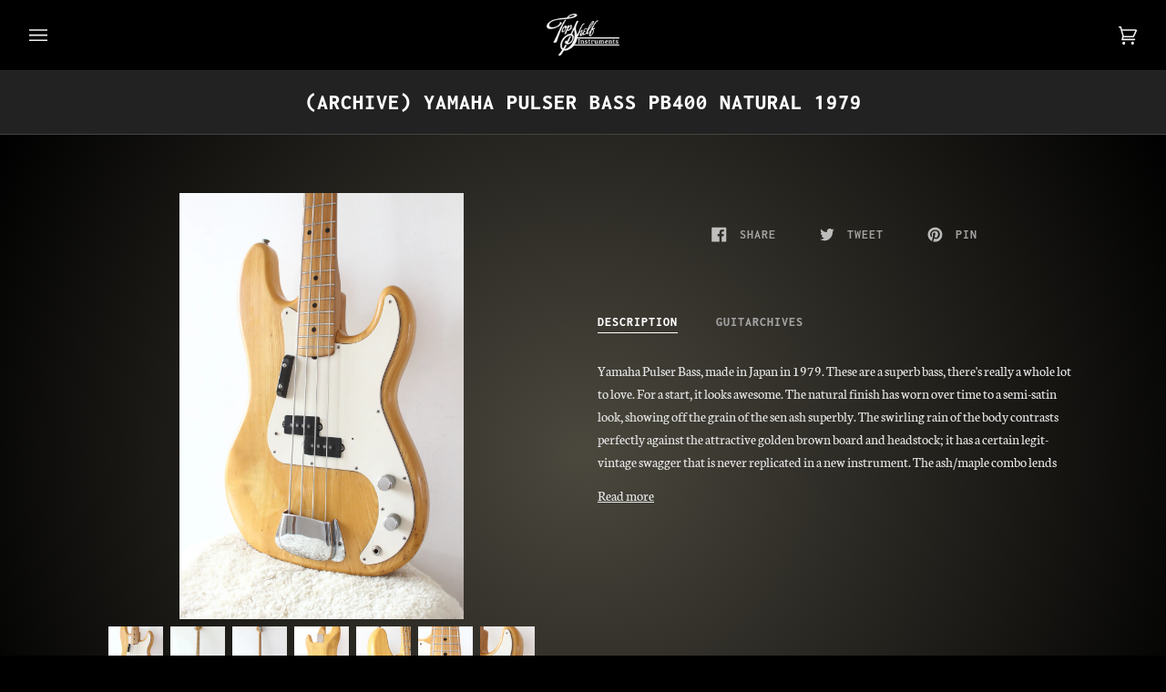

--- FILE ---
content_type: text/css
request_url: https://topshelfinstruments.com.au/cdn/shop/t/9/assets/font-settings.css?v=62207386249252103521765760715
body_size: -144
content:
@font-face{font-family:Inconsolata;font-weight:700;font-style:normal;font-display:swap;src:url(//topshelfinstruments.com.au/cdn/fonts/inconsolata/inconsolata_n7.42ffb2ea5578e6e88edd291e392dab233d946720.woff2) format("woff2"),url(//topshelfinstruments.com.au/cdn/fonts/inconsolata/inconsolata_n7.f8fd13bf56b4d5d5891a97e9dc61ee446a880def.woff) format("woff")}@font-face{font-family:Neuton;font-weight:400;font-style:normal;font-display:swap;src:url(//topshelfinstruments.com.au/cdn/fonts/neuton/neuton_n4.375534939e0d75eb7be219a00714c316e8c6d84b.woff2) format("woff2"),url(//topshelfinstruments.com.au/cdn/fonts/neuton/neuton_n4.4a417fae2ecc90d39247e4e348f63f3b8a758fe5.woff) format("woff")}@font-face{font-family:Inconsolata;font-weight:700;font-style:normal;font-display:swap;src:url(//topshelfinstruments.com.au/cdn/fonts/inconsolata/inconsolata_n7.42ffb2ea5578e6e88edd291e392dab233d946720.woff2) format("woff2"),url(//topshelfinstruments.com.au/cdn/fonts/inconsolata/inconsolata_n7.f8fd13bf56b4d5d5891a97e9dc61ee446a880def.woff) format("woff")}@font-face{font-family:Inconsolata;font-weight:800;font-style:normal;font-display:swap;src:url(//topshelfinstruments.com.au/cdn/fonts/inconsolata/inconsolata_n8.0e04789af592df6a43269ce169cc56ac543f7573.woff2) format("woff2"),url(//topshelfinstruments.com.au/cdn/fonts/inconsolata/inconsolata_n8.36a8c1a4cd268a337c0feab47e235272023e577a.woff) format("woff")}@font-face{font-family:Inconsolata;font-weight:800;font-style:normal;font-display:swap;src:url(//topshelfinstruments.com.au/cdn/fonts/inconsolata/inconsolata_n8.0e04789af592df6a43269ce169cc56ac543f7573.woff2) format("woff2"),url(//topshelfinstruments.com.au/cdn/fonts/inconsolata/inconsolata_n8.36a8c1a4cd268a337c0feab47e235272023e577a.woff) format("woff")}@font-face{font-family:Neuton;font-weight:700;font-style:normal;font-display:swap;src:url(//topshelfinstruments.com.au/cdn/fonts/neuton/neuton_n7.32d12c1e9bd3937458bfc858f2cf82ecf1bd7cd4.woff2) format("woff2"),url(//topshelfinstruments.com.au/cdn/fonts/neuton/neuton_n7.b3bbd23ed7032787b512b480ed6282cf1cbe2d1c.woff) format("woff")}@font-face{font-family:Neuton;font-weight:400;font-style:italic;font-display:swap;src:url(//topshelfinstruments.com.au/cdn/fonts/neuton/neuton_i4.e1dce0cf2a1284973b599d81d533b16df1cd72bc.woff2) format("woff2"),url(//topshelfinstruments.com.au/cdn/fonts/neuton/neuton_i4.877628dc814b9edb7a8e686f1db559c4e6b004f2.woff) format("woff")}
/*# sourceMappingURL=/cdn/shop/t/9/assets/font-settings.css.map?v=62207386249252103521765760715 */
